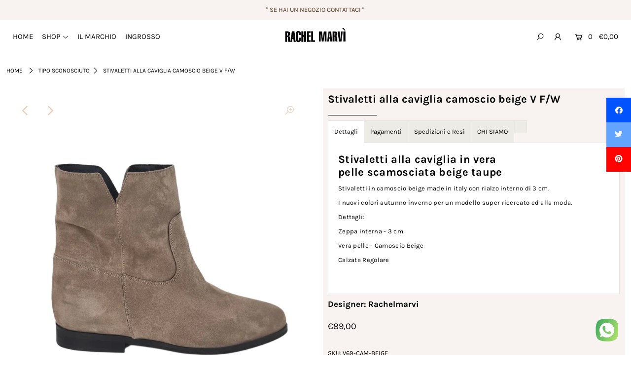

--- FILE ---
content_type: text/javascript
request_url: https://rachelmarvi.com/cdn/shop/t/4/assets/booster.js?v=133385485162638845091622216301
body_size: 11941
content:
(function(V,$){(function(){var w="t",T="ec",q="obj";return q+T+w})()==typeof window[function(){var E="s",D="t",u="r",B="o",b="p",k="x",f="e";return f+k+b+B+u+D+E}()]&&function(){var n="ed",i="in",x="undef";return x+i+n}()!=typeof window[function(){var F="e",r="l",JT="modu";return JT+r+F}()]?window[function(){var M="le",Tp="modu";return Tp+M}()][function(){var t="s",m="rt",p="o",Y="exp";return Y+p+m+t}()]=$():typeof window[function(){var _C="e",v1="n",A="i",s="f",Zf="de";return Zf+s+A+v1+_C}()]=="function"&&window.define[function(){var ti="d",nT="m",oj="a";return oj+nT+ti}()]?window.define($):V[function(){var v="et",Z="baM";return Z+v}()]=$()})(this,function(){function V(){return G[function(){var di="ix",r="lPref",pt="ur";return pt+r+di}()]+G[function(){var x_="sUrl",n="Ev",CD="ba";return CD+n+x_}()]}function $(V2){return Object[function(){var Vn="eys",Nc="k";return Nc+Vn}()](V2).length===0}function _(){return(G[function(){var a7="n",sq="co",S2="seBea",uT="u";return uT+S2+sq+a7}()]||G[function(){var IJ="lyNow",F="app";return F+IJ}()])&&$(G[function(){var aW="ers",Q="head";return Q+aW}()])&&K&&typeof window.navigator.sendBeacon!="undefined"&&!G[function(){var v9="s",E="l",t="redentia",c="withC";return c+t+E+v9}()]}function i(){for(var V2;V2=FL[function(){var U3="ft",H="i",c="h",aC="s";return aC+c+H+U3}()]();)V2();m=!0}function u(V2){m?V2():FL.push(V2)}function e(V2,$2){var _2=V2.matches||V2.matchesSelector||V2.mozMatchesSelector||V2[function(){var W="r",H="Selecto",oY="msMatches";return oY+H+W}()]||V2[function(){var R2="tor",v="chesSelec",N="at",CG="oM";return CG+N+v+R2}()]||V2[function(){var L="esSelector",F4="webkitMatch";return F4+L}()];return _2?_2[function(){var y="y",la="l",Uc="app";return Uc+la+y}()](V2,[$2]):(j.log("Unable to match"),!1)}function B(V2,$2){var _2=[];for(window[function(){var B4="J";return B4}()]=0;window[function(){var PK="J";return PK}()]<$2[function(){var E="ms",p="e",N="it";return N+p+E}()].length;window.J++){var i2=$2.items[window[function(){var F="J";return F}()]];_2.push({id:i2.id,properties:i2[function(){var ny="ties",q="proper";return q+ny}()],quantity:i2.quantity,variant_id:i2.variant_id,product_id:i2[function(){var xf="d",sn="duct_i",eq="pro";return eq+sn+xf}()],final_price:i2[function(){var y6="e",nu="c",I="pri",km="final_";return km+I+nu+y6}()],image:i2.image,handle:i2[function(){var Dz="le",aw="d",$A="han";return $A+aw+Dz}()],title:i2.title})}return{token:V2,total_price:$2.total_price,items:_2,currency:$2[function(){var a="y",Xl="rrenc",y="cu";return y+Xl+a}()]}}function h(V2){j[function(){var La="g",b="o",qg="l";return qg+b+La}()](V2),V2._url.indexOf(function(){var H="/add",zc="rt",c="/ca";return c+zc+H}())>=0?j[function(){var R2="ta",Q="a",F="D",l="t",qU="getCar";return qU+l+F+Q+R2}()](function(V3){j.log(V3),j[function(){var ZO="es",VP="but",Jl="i",v="Attr",pg="setCart";return pg+v+Jl+VP+ZO}()](!0,V3)}):j[function(){var y="es",S2="t",bs="ribu",Wy="t",om="setCartAt";return om+Wy+bs+S2+y}()](!0,V2[function(){var lB="se",$1="spon",yc="re";return yc+$1+lB}()])}function k(){try{var V2=XMLHttpRequest.prototype[function(){var c="n",fh="pe",Ax="o";return Ax+fh+c}()];XMLHttpRequest[function(){var p="type",R="proto";return R+p}()][function(){var I="pen",N="o";return N+I}()]=function(){this.addEventListener(function(){var _6="d",wL="oa",ky="l";return ky+wL+_6}(),function(){this[function(){var S2="l",M="r",C="_u";return C+M+S2}()]&&this[function(){var Uc="url",by="_";return by+Uc}()][function(){var mB="rch",Q="sea";return Q+mB}()](/cart.*js/)>=0&&this._method!="GET"&&(j.log("its a cart endpoint thats not a get request"),h(this))}),V2[function(){var Oq="y",Ek="l",X$="app";return X$+Ek+Oq}()](this,arguments)}}catch($2){j[function(){var R7="g",vA="o",Q="l";return Q+vA+R7}()]($2),j[function(){var ht="g",I="o",p="l";return p+I+ht}()](function(){var Nb="ajax cart",T="g ",H="error catchin";return H+T+Nb}())}}function z(V2){window[function(){var r="s",H_="terApp",p="os",q="Bo";return q+p+H_+r}()][function(){var eE="on",l="mm",N="co";return N+l+eE}()].cart=B(V2,window.BoosterApps.common[function(){var t="art",Vk="c";return Vk+t}()])}function s(V2){document[function(){var b="e",oI="dyStat",GO="rea";return GO+oI+b}()]==="interactive"||function(){var _b="lete",r="mp",VR="co";return VR+r+_b}()===document.readyState?V2():document.addEventListener("DOMContentLoaded",V2)}function dv(){return"xxxxxxxxxxxx4xxxyxxxxxxxxxxxxxxx"[function(){var Vj="ce",O3="a",Sd="repl";return Sd+O3+Vj}()](/[xy]/g,function(V2){var $2=16*Math.random()|0;return(function(){var I="x";return I}()==V2?$2:3&$2|8)[function(){var DQ="tring",vT="S",u_="to";return u_+vT+DQ}()](16)})+Math[function(){var r="or",L="o",H="l",R="f";return R+H+L+r}()](Date[function(){var I="w",tf="o",GL="n";return GL+tf+I}()]())[function(){var a="g",PY="n",b="oStri",VS="t";return VS+b+PY+a}()]()}function A(){G[function(){var r="ies",W="ook",Fx="c";return Fx+W+r}()]&&K&&j[function(){var Zw="e",L="ki",F="etCoo",DY="s";return DY+F+L+Zw}()]("baMet_baEvs",window[function(){var BO="N",Vz="O",M="S",$H="J";return $H+M+Vz+BO}()].stringify(Z),1)}function d_(){var V2=document[function(){var d="r",sW="lecto",qO="querySe";return qO+sW+d}()](function(){var QA="rf-token]",aK="s",L="meta[name=c";return L+aK+QA}());return V2&&V2.content}function f(){var V2=document[function(){var L="tor",n="ec",hL="uerySel",H="q";return H+hL+n+L}()](function(){var Oy="m]",LG="a",kV="-par",Q="rf",N="eta[name=cs",lc="m";return lc+N+Q+kV+LG+Oy}());return V2&&V2[function(){var pU="tent",a="con";return a+pU}()]}function O(V2){var $2=d_();$2&&V2.setRequestHeader(function(){var GZ="en",N="k",ca="CSRF-To",W="X-";return W+ca+N+GZ}(),$2)}function WC(V2){var $2=V2;return $2.common=window.BoosterApps[function(){var Z8="on",N="m",H="com";return H+N+Z8}()],$2}function X($2){u(function(){j.sendRequest(V(),WC($2),function(){for(var V2=0;V2<Z[function(){var v="th",TL="g",qq="len";return qq+TL+v}()];V2++)if(Z[V2][function(){var q="d",r="i";return r+q}()]==$2[function(){var S2="d",zM="i";return zM+S2}()]){Z[function(){var Zb="ice",P="spl";return P+Zb}()](V2,1);break}A()})})}function Y($2){u(function(){var _2=WC($2),i2=f(),u2=d_();i2&&u2&&(_2[i2]=u2),window.navigator.sendBeacon(V(),window.JSON[function(){var N="y",vF="ngif",mT="stri";return mT+vF+N}()](_2))})}function D(V2){_()?Y(V2):(Z[function(){var Nr="h",T="us",F="p";return F+T+Nr}()](V2),A(),setTimeout(function(){X(V2)},1e3))}function o(){return window[function(){var xV="on",L="i",R="locat";return R+L+xV}()][function(){var p="me",wr="athna",qt="p";return qt+wr+p}()]}function U(V2){return V2&&V2[function(){var Jm="h",jO="t",E="g",wo="len";return wo+E+jO+Jm}()]>0?V2:null}function Sa(V2){for(var $2 in V2)V2.hasOwnProperty($2)&&V2[$2]===null&&delete V2[$2];return V2}function Kf(V2){var $2=V2[function(){var mE="et",F="targ";return F+mE}()];return Sa({tag:$2.tagName[function(){var lh="e",jb="s",d="werCa",lv="oLo",f0="t";return f0+lv+d+jb+lh}()](),id:U($2[function(){var w2="d",tD="i";return tD+w2}()]),class:U($2[function(){var b="Name",YW="class";return YW+b}()]),page:o()})}function _X(){i7=j.getVisitId();var V2=new Date,$2=new Date,_2=2;$2[function(){var aO="ours",Ad="etUTCH",b="s";return b+Ad+aO}()](23,59,59,59);var i2=($2-V2)/1e3,u2=i2/60;return(u2>f3||i2<_2)&&(u2=f3),(!i7||i2<_2)&&(i7=dv()),j[function(){var y="ookie",P="C",Le="et",Xx="s";return Xx+Le+P+y}()](function(){var oP="t",H="isi",U5="v",p$="baMet_";return p$+U5+H+oP}(),i7,u2),i7}function w(){if(m=!1,i7=_X(),g=j[function(){var W="Id",EL="or",F="etVisit",I="g";return I+F+EL+W}()](),Vd=j.getCookie("baMet_apply"),G[function(){var FE="ies",SJ="cook";return SJ+FE}()]===!1||G[function(){var Di="isits",p="applyV";return p+Di}()]===!1)j.log(function(){var l="d",s2="able",a="ng dis",VM="Visit applyi";return VM+a+s2+l}()),i();else if(i7&&g&&!Vd)j[function(){var Xh="g",J1="o",gK="l";return gK+J1+Xh}()](function(){var Zq="it",Ev="ive vis",la="ct",t="A";return t+la+Ev+Zq}()),i();else if(j.getCookie(function(){var Jv="t",b="visi",jk="baMet_";return jk+b+Jv}())){j.log("Visit started"),g||(g=dv(),window[function(){var M="orage",Oe="localSt";return Oe+M}()][function(){var bH="m",Bl="e",H="It",E="set";return E+H+Bl+bH}()]("baMet_visitor",g));var V2=new Date,$2=V2.toISOString().slice(0,10),_2={shop_id:window[function(){var X7="Apps",y="ster",bS="Boo";return bS+y+X7}()].common[function(){var dp="p",bl="o",Ww="h",C="s";return C+Ww+bl+dp}()].id,name:"create_visit",params:{user_agent:navigator[function(){var v="gent",Mq="userA";return Mq+v}()],landing_page:window.location[function(){var T6="f",oT="e",r="r",L="h";return L+r+oT+T6}()],screen_width:window.screen.width,screen_height:window[function(){var JC="reen",re="sc";return re+JC}()].height},timestamp:window[function(){var YZ="Int",d="parse";return d+YZ}()](V2[function(){var CP="me",DJ="Ti",$D="get";return $D+DJ+CP}()]()),date:$2,hour:V2.getUTCHours(),id:dv(),visit_token:i7,visitor_token:g,app:"ba"};for(var u2 in document[function(){var wQ="rer",$W="refer";return $W+wQ}()].length>0&&(_2[function(){var KE="r",U5="e",Hk="ferr",jp="e",jJ="r";return jJ+jp+Hk+U5+KE}()]=document.referrer),G[function(){var q="arams",R4="visitP";return R4+q}()])G.visitParams.hasOwnProperty(u2)&&(_2[u2]=G.visitParams[u2]);j[function(){var S2="g",MH="o",yJ="l";return yJ+MH+S2}()](_2),window[function(){var $U="Apps",Gu="oster",JX="Bo";return JX+Gu+$U}()].sessions_enabled&&D(_2),j[function(){var LO="ie",tH="royCook",N="t",cL="des";return cL+N+tH+LO}()](function(){var Ko="y",n="appl",Xo="baMet_";return Xo+n+Ko}()),i()}else j[function(){var P="g",yh="o",Gd="l";return Gd+yh+P}()](function(){var tf="d",y="e",_v="abl",Po="s dis",iQ="Cookie",b$="a",$I="b";return $I+b$+iQ+Po+_v+y+tf}()),i()}var _p={set:function(V2,$2,_2,i2){var u2="",e2="";if(_2){var B2=new Date;B2.setTime(B2.getTime()+60*_2*1e3),u2="; expires="+B2.toGMTString()}i2&&(e2="; domain="+i2),document[function(){var M="e",ca="i",S4="ook",EW="c";return EW+S4+ca+M}()]=V2+"="+window.escape($2)+u2+e2+"; path=/"},get:function(V2){var $2,_2,i2=V2+function(){var oi="=";return oi}(),u2=document.cookie[function(){var P="t",rQ="i",N="spl";return N+rQ+P}()](function(){var T1=";";return T1}());for($2=0;$2<u2[function(){var P9="th",Y2="leng";return Y2+P9}()];$2++){for(_2=u2[$2];_2[function(){var xi="t",r="rA",e3="a",R="h",Lr="c";return Lr+R+e3+r+xi}()](0)===" ";)_2=_2.substring(1,_2.length);if(_2.indexOf(i2)===0)return unescape(_2[function(){var I="ng",C="bstri",I1="su";return I1+C+I}()](i2.length,_2[function(){var R8="h",zY="t",W$="g",v="n",Fd="le";return Fd+v+W$+zY+R8}()]))}return null}},G={urlPrefix:"",visitsUrl:"https://u0altfd679.execute-api.us-west-2.amazonaws.com/prod/api/appstats",baEvsUrl:"https://u0altfd679.execute-api.us-west-2.amazonaws.com/prod/api/appstats",page:null,useBeacon:!0,startOnReady:!0,applyVisits:!0,cookies:!0,cookieDomain:null,headers:{},visitParams:{},withCredentials:!1},j=window.baMet||{};j.configure=function(V2){for(var $2 in V2)V2.hasOwnProperty($2)&&(G[$2]=V2[$2])},j.configure(j);var i7,g,Vd,J=window[function(){var mh="y",$h="uer",v="jQ";return v+$h+mh}()]||window[function(){var F="o",EC="t",Qr="Zep";return Qr+EC+F}()]||window.$,f3=30,x=1*743211+307989,m=!1,FL=[],K=typeof window.JSON!="undefined"&&typeof window[function(){var M="N",JC="SO",ib="J";return ib+JC+M}()].stringify!="undefined",Z=[];j.setCookie=function(V2,$2,_2){_p[function(){var p="t",ge="e",Vy="s";return Vy+ge+p}()](V2,$2,_2,G[function(){var y="main",N="ookieDo",b9="c";return b9+N+y}()]||G[function(){var Zw="ain",Qn="dom";return Qn+Zw}()])},j[function(){var E="kie",a="o",sU="getCo";return sU+a+E}()]=function(V2){return _p.get(V2)},j[function(){var yZ="e",_x="ki",Cf="o",I="stroyCo",ME="de";return ME+I+Cf+_x+yZ}()]=function(V2){_p[function(){var C="t",R="e",TF="s";return TF+R+C}()](V2,"",-1)},j[function(){var r="g",t="o",H="l";return H+t+r}()]=function(V2){j.getCookie(function(){var P="ug",s1="deb",MZ="baMet_";return MZ+s1+P}())&&window[function(){var zf="e",G6="nsol",c="o",Dv="c";return Dv+c+G6+zf}()][function(){var b="g",T="o",aX="l";return aX+T+b}()](V2)},j.onBaEv=function(V2,$2,_2){document[function(){var G_="ener",wa="st",R="i",y="addEventL";return y+R+wa+G_}()](V2,function(V3){e(V3[function(){var dW="et",IH="targ";return IH+dW}()],$2)&&_2(V3)})},j[function(){var b="quest",jk="sendRe";return jk+b}()]=function(V2,$2,_2){try{if(K)if(J&&typeof J.ajax=="function")J[function(){var Q3="jax",zh="a";return zh+Q3}()]({type:function(){var u8="T",R2="POS";return R2+u8}(),url:V2,data:window[function(){var T="N",sd="O",P="JS";return P+sd+T}()][function(){var S2="gify",TI="n",vn="stri";return vn+TI+S2}()]($2),contentType:function(){var Gi="8",wv="rset=utf-",r4=" cha",Mc="lication/json;",Rb="app";return Rb+Mc+r4+wv+Gi}(),beforeSend:O,complete:function(V3){V3[function(){var JD="tus",Kp="ta",GMG="s";return GMG+Kp+JD}()]==200&&_2(V3)},headers:G[function(){var d="s",Qi="ader",L2="he";return L2+Qi+d}()],xhrFields:{withCredentials:G[function(){var RY="als",KT="Credenti",R9="with";return R9+KT+RY}()]}});else{var i2=new XMLHttpRequest;for(var u2 in i2.open("POST",V2,!0),i2[function(){var RL="tials",ws="thCreden",l="wi";return l+ws+RL}()]=G[function(){var HP="ntials",LmO="e",R="withCred";return R+LmO+HP}()],i2[function(){var Mf="stHeader",p4="setReque";return p4+Mf}()](function(){var q="e",EF="-Typ",yB="Content";return yB+EF+q}(),"application/json"),G.headers)G.headers[function(){var c="rty",VN="wnPrope",Q1="hasO";return Q1+VN+c}()](u2)&&i2[function(){var Q6="der",_5="estHea",b1="u",DT="q",sx="setRe";return sx+DT+b1+_5+Q6}()](u2,G[function(){var f6="ders",C="a",m3="he";return m3+C+f6}()][u2]);i2[function(){var Fd="ad",Q="nlo",eo="o";return eo+Q+Fd}()]=function(){i2.status===200&&_2(i2[function(){var wc="nse",sB="respo";return sB+wc}()])},O(i2),i2[function(){var UY="d",S$="sen";return S$+UY}()](window.JSON[function(){var fu="gify",xQ="n",yk="stri";return yk+xQ+fu}()]($2))}}catch(e2){}},j.getCartData=function(V2){try{if(K)if(J&&function(){var QK="n",q="o",Ju="ti",LL="func";return LL+Ju+q+QK}()==typeof J.ajax)J.ajax({type:function(){var zA="T",bd="E",iV="G";return iV+bd+zA}(),url:function(){var T="quest=1",qU="ba_re",R="/cart.js?";return R+qU+T}(),data:{},dataType:function(){var UO="n",dk="jso";return dk+UO}(),complete:function($3){$3[function(){var _a="us",Ei="stat";return Ei+_a}()]==200&&($3.responseText?V2($3.responseText):V2($3))}});else{var $2=new XMLHttpRequest;$2[function(){var rd="e",W="ang",p="h",_0="atec",AW="onreadyst";return AW+_0+p+W+rd}()]=function(){$2[function(){var QD="yState",l="read";return l+QD}()]===4&&$2[function(){var qch="s",w2="tatu",Q="s";return Q+w2+qch}()]===200&&V2($2.responseText)},$2[function(){var r7="n",NJ="e",q$="p",ml="o";return ml+q$+NJ+r7}()](function(){var PU="T",Hl="E",KV="G";return KV+Hl+PU}(),function(){var Fu="uest=1",Xy="t.js?ba_req",K1="/car";return K1+Xy+Fu}(),!1),$2.send(null)}}catch(_2){}},j.syncCsId=function(){var V2=j[function(){var eM="ie",cc="k",G1="oo",nG="getC";return nG+G1+cc+eM}()]("baMet_cs_id");return V2||(V2=dv()),j[function(){var w_="okie",C="setCo";return C+w_}()]("baMet_cs_id",V2,1*12658+7502),V2},j[function(){var l="d",DE="tI",Be="etVisi",Q$="g";return Q$+Be+DE+l}()]=j.getVisitToken=function(){return j[function(){var Q="ookie",S2="getC";return S2+Q}()]("baMet_visit")},j.getVisitorId=j.getVisitorToken=function(){return window[function(){var kn="ge",bC="a",kL="calStor",Q="lo";return Q+kL+bC+kn}()].getItem(function(){var p="tor",d="isi",c="baMet_v";return c+d+p}())},j[function(){var te="rId",Fl="Custome",g0="t",wN="ge";return wN+g0+Fl+te}()]=function(){return window[function(){var vU="Storage",pb="local";return pb+vU}()][function(){var gI="em",Q6="t",kT="getI";return kT+Q6+gI}()]("baMet_customer_id")},j[function(){var o4="n",rJ="i",n="sAdm",tW="i";return tW+n+rJ+o4}()]=function(){return j.getCookie("ba_admin")},j.reset=function(){return j[function(){var qO="yCookie",mx="o",L="estr",hR="d";return hR+L+mx+qO}()]("baMet_visit"),window.localStorage[function(){var Nz="em",GT="moveIt",Wr="e",BI="r";return BI+Wr+GT+Nz}()](function(){var s6="or",ua="t_visit",R="baMe";return R+ua+s6}()),j[function(){var T="e",q="Cooki",y="stroy",bE="de";return bE+y+q+T}()](function(){var BQ="vs",mi="baE",Ru7="_",kc="t",ckJ="baMe";return ckJ+kc+Ru7+mi+BQ}()),j.destroyCookie("baMet_apply"),!0},j.debug=function(V2){return V2===!1?j.destroyCookie(function(){var B9="ug",Xm="b",p="e",q="Met_d",XZ="ba";return XZ+q+p+Xm+B9}()):j.setCookie(function(){var C="ebug",lj="d",UO="baMet_";return UO+lj+C}(),"t",12*43463+4044),!0},j.getBrowserInfo=function(){return{options:[],header:[navigator[function(){var _2="orm",E0="f",aJ="plat";return aJ+E0+_2}()],navigator.userAgent,navigator.appVersion,navigator[function(){var R="r",Je="o",tP="end",y5="v";return y5+tP+Je+R}()],window.opera],dataos:[{name:function(){var QJ=" Phone",xP="Windows";return xP+QJ}(),value:function(){var N=" Phone",Ir="Windows";return Ir+N}(),version:"OS"},{name:function(){var Bt="s",Jy="ndow",VC="Wi";return VC+Jy+Bt}(),value:"Win",version:"NT"},{name:function(){var S2="one",r8="iPh";return r8+S2}(),value:"iPhone",version:"OS"},{name:function(){var aH="d",jL="iPa";return jL+aH}(),value:"iPad",version:function(){var Zk="S",Oz="O";return Oz+Zk}()},{name:"Android",value:function(){var C="d",k2="i",jA="o",e7="Andr";return e7+jA+k2+C}(),version:function(){var Z_="oid",ea="Andr";return ea+Z_}()},{name:function(){var da="c OS",eT="Ma";return eT+da}(),value:function(){var Fw="c",yQ="a",d="M";return d+yQ+Fw}(),version:"OS X"},{name:function(){var kw="ux",Md="in",mU="L";return mU+Md+kw}(),value:function(){var s4="x",F7="u",va="Lin";return va+F7+s4}(),version:function(){var _q="v",qy="r";return qy+_q}()},{name:function(){var Rk="m",tX="Pal";return tX+Rk}(),value:function(){var Bp="m",T="l",s6="a",wd="P";return wd+s6+T+Bp}(),version:function(){var G0="OS",Cq="Palm";return Cq+G0}()}],databrowser:[{name:function(){var jd="e",xV="om",wE="Chr";return wE+xV+jd}(),value:function(){var q="e",iK="rom",o2="Ch";return o2+iK+q}(),version:"Chrome"},{name:function(){var eL="x",HL="o",xr="f",Ag="Fire";return Ag+xr+HL+eL}(),value:"Firefox",version:function(){var W="ox",Tj="ef",fe="Fir";return fe+Tj+W}()},{name:"Safari",value:function(){var bv="i",XBV="ar",Od="f",bF="a",E9="S";return E9+bF+Od+XBV+bv}(),version:function(){var BH="on",IV="si",sF="r",sJ="Ve";return sJ+sF+IV+BH}()},{name:"Internet Explorer",value:function(){var fs="E",v1="I",uM="MS";return uM+v1+fs}(),version:function(){var wX="E",Ug="MSI";return Ug+wX}()},{name:function(){var J9="era",P="p",a7="O";return a7+P+J9}(),value:"Opera",version:function(){var dR="a",Mq="per",Ek="O";return Ek+Mq+dR}()},{name:function(){var c="ry",Q="r",FA="lackBe",YW="B";return YW+FA+Q+c}(),value:function(){var Ok="C",L="D",Qg="CL";return Qg+L+Ok}(),version:function(){var NO="C",y="CLD";return y+NO}()},{name:"Mozilla",value:function(){var Pf="la",K7="zil",k1="Mo";return k1+K7+Pf}(),version:function(){var Hu="la",mO="l",up="i",Hw="z",QM="Mo";return QM+Hw+up+mO+Hu}()}],init:function(){var V2=this.header[function(){var pk="n",CD="i",El="o",VG="j";return VG+El+CD+pk}()](function(){var uR=" ";return uR}());return{os:this[function(){var R0="em",gB="tchIt",qc="ma";return qc+gB+R0}()](V2,this.dataos),browser:this[function(){var FZ="em",T5="tchIt",sZ="ma";return sZ+T5+FZ}()](V2,this[function(){var ZU="wser",px="bro",hc="data";return hc+px+ZU}()]),tz_offset:new Date().getTimezoneOffset()/60}},matchItem:function(V2,$2){var _2,i2,u2,e2=0,B2=0;for(e2=0;e2<$2.length;e2+=1)if(new window[function(){var Lf="Exp",dO="eg",iw="R";return iw+dO+Lf}()]($2[e2][function(){var O$="ue",oF="l",Ry="a",Z4="v";return Z4+Ry+oF+O$}()],function(){var w3="i";return w3}())[function(){var h3="t",j5="es",RJ="t";return RJ+j5+h3}()](V2)){if(_2=new window[function(){var iu="gExp",Br="e",PO="R";return PO+Br+iu}()]($2[e2].version+function(){var L8="[\\d._]+)",sf=":;](",OW="[- /";return OW+sf+L8}(),"i"),u2="",(i2=V2[function(){var R8="h",LP="c",Gt="mat";return Gt+LP+R8}()](_2))&&i2[1]&&(i2=i2[1]),i2)for(i2=i2[function(){var vy="lit",uh="p",p="s";return p+uh+vy}()](/[._]+/),B2=0;B2<i2.length;B2+=1)u2+=B2===0?i2[B2]+".":i2[B2];else u2="0";return $2[e2][function(){var th="e",x6="am",Li="n";return Li+x6+th}()]}return{name:function(){var N3="n",H6="know",xh="n",zz="u";return zz+xh+H6+N3}(),version:0}}}.init()},j.apply=function(V2,$2,_2){try{var i2=new Date,e2=i2[function(){var p="g",hk="rin",uD="ISOSt",R="to";return R+uD+hk+p}()]()[function(){var i$="e",Vn="c",Ma="sli";return Ma+Vn+i$}()](0,10),B2={shop_id:window[function(){var d="Apps",Nh="r",q="Booste";return q+Nh+d}()].common[function(){var on="op",kW="h",y="s";return y+kW+on}()][function(){var ET="d",le="i";return le+ET}()],name:V2,params:$2||{},timestamp:window.parseInt(i2.getTime()),date:e2,hour:i2.getUTCHours(),id:dv(),app:_2};u(function(){G[function(){var C="ies",pV="k",vX="coo";return vX+pV+C}()]&&!j.getVisitId()&&w(),u(function(){j[function(){var Mk="g",fK="o",S2="l";return S2+fK+Mk}()](B2),B2.visit_token=j[function(){var Ap="itId",NT="getVis";return NT+Ap}()](),B2.visitor_token=j[function(){var z9="Id",Ob="r",vF="ito",c4="getVis";return c4+vF+Ob+z9}()](),D(B2)})})}catch(h2){j[function(){var QE="g",UT="o",dF="l";return dF+UT+QE}()](h2),j.log("error applying")}return!0},j[function(){var eP="ew",OI="i",k$="V",p="age",zH="pplyP",c="a";return c+zH+p+k$+OI+eP}()]=function(V2){var $2=j.page_hash;if(V2)for(var _2 in V2)V2.hasOwnProperty(_2)&&($2[_2]=V2[_2]);j.apply("page_view",$2,"ba")},j.applyAppClicks=function(){j[function(){var he="Ev",q="onBa";return q+he}()]("click",function(){var bX="-handler",TS=".ba-met";return TS+bX}(),function(V2){try{var $2=V2.target,_2=$2[function(){var ph="bute",sK="i",HC="getAttr";return HC+sK+ph}()](function(){var pQ="met-name",Mh="a-",rj="data-b";return rj+Mh+pQ}());if(_2){var i2=Kf(V2),u2=$2[function(){var A$="tribute",yQ="getAt";return yQ+A$}()]("data-ba-met-app");if(i2[function(){var I9="t",ZQ="ex",Q="t";return Q+ZQ+I9}()]=function(){var Lr="t",kT="npu",R="i";return R+kT+Lr}()==i2[function(){var O7="g",vD="a",Iu="t";return Iu+vD+O7}()]?$2[function(){var Rr="e",O8="alu",si="v";return si+O8+Rr}()]:($2.textContent||$2.innerText||$2[function(){var $m="rHTML",ZO="ne",ob="in";return ob+ZO+$m}()])[function(){var as="e",d="ac",e1="pl",Jv="re";return Jv+e1+d+as}()](/[\s\r\n]+/g," ").trim(),i2[function(){var HF="ref",RF="h";return RF+HF}()]=$2.href,e2=$2.getAttribute("data-ba-met-extras")){var e2=window.cleanNumbers(window[function(){var _n="ON",gc="S",Jg="J";return Jg+gc+_n}()][function(){var jQ="rse",NK="pa";return NK+jQ}()](e2));for(var B2 in e2)e2.hasOwnProperty(B2)&&(i2[B2]=e2[B2])}j.apply(_2,i2,u2)}}catch(h2){j[function(){var hy="g",T="o",Xa="l";return Xa+T+hy}()]("applyAppClicks exception"),j[function(){var GP="g",ma="o",xW="l";return xW+ma+GP}()](h2)}})},j.applyAtc=function(){j[function(){var JS="v",Jr="BaE",q="on";return q+Jr+JS}()]("click",function(){var XO="oduct-menu-button-atc, .button-cart, .product-add, .add-to-cart input, .btn-addtocart, [name=add]",ol=".product-form__cart-submit, #AddToCart-product-template, .product-atc-btn, .product-menu-button.pr";return ol+XO}(),function(V2){Date[function(){var uy="w",Q1="o",BQ="n";return BQ+Q1+uy}()]();var $2=V2[function(){var C4="et",oP="targ";return oP+C4}()],_2=Kf(V2);_2[function(){var d="t",ch="tex";return ch+d}()]=_2.tag=="input"?$2.value:($2[function(){var SG="t",qW="Conten",Q="t",$V="x",$L="te";return $L+$V+Q+qW+SG}()]||$2.innerText||$2[function(){var EDG="ML",dT="rHT",L="nne",nU="i";return nU+L+dT+EDG}()])[function(){var T="ace",xd="l",Z_="rep";return Z_+xd+T}()](/[\s\r\n]+/g,function(){var VZ=" ";return VZ}()).trim(),_2[function(){var vo="f",Mn="e",Ow="r",hUn="h";return hUn+Ow+Mn+vo}()]=$2[function(){var Zr="f",wB="hre";return wB+Zr}()],j.apply("atc",_2,"ba")})},j[function(){var HJ="ta",bT="Da",pZ="t",Fs="aCar",V2="saveB";return V2+Fs+pZ+bT+HJ}()]=function(V2){if(K){var $2=j[function(){var Oc="ata",EE="artD",yg="getBaC";return yg+EE+Oc}()]();$2[function(){var RHX="h",Xv="us",DR="p";return DR+Xv+RHX}()](V2),window[function(){var Q="orage",Id="localSt";return Id+Q}()].setItem("baMet_cartData",window.JSON[function(){var S3="ngify",zM="stri";return zM+S3}()]($2))}},j.getBaCartData=function(){try{if(window.localStorage[function(){var gh="em",ut="It",Y_="get";return Y_+ut+gh}()]("baMet_cartData")){var V2=window[function(){var Y9="t",zC="rseIn",WB="pa";return WB+zC+Y9}()](new Date().getTime())-2592e5,$2=window[function(){var kY="N",eK="JSO";return eK+kY}()][function(){var ax="se",br="par";return br+ax}()](window.localStorage.getItem(function(){var Ia="a",q4="tDat",rj="r",cJ="baMet_ca";return cJ+rj+q4+Ia}()))[function(){var DU="r",dq="e",Ry="t",vk="l",UK="i",W="f";return W+UK+vk+Ry+dq+DU}()](function($3){return window.parseInt($3[function(){var FN="s",a9="t";return a9+FN}()])>V2})[function(){var Px="e",P="s",vj="ever",i1="r";return i1+vj+P+Px}()]();return window.localStorage[function(){var mx="em",MP="etIt",Jb="s";return Jb+MP+mx}()]("baMet_cartData",window.JSON[function(){var CR="ngify",C="i",TH="r",KJ="st";return KJ+TH+C+CR}()]($2)),$2}return[]}catch(_2){j[function(){var Xd="g",R="o",W="l";return W+R+Xd}()](_2),j.log(function(){var WL="a",St="getting b",L="error ";return L+St+WL}())}},j[function(){var jR="art",Pm="BaC",E5="te",Jt="upda";return Jt+E5+Pm+jR}()]=function(V2){j.log("checking if cart is out of sync with db");var $2=j[function(){var Kr="ie",W$="tCook",I4="ge";return I4+W$+Kr}()](function(){var DZ="t",pp="r",RA="ca";return RA+pp+DZ}()),_2=j[function(){var G$="okie",mg="getCo";return mg+G$}()](function(){var Ks="en",y="art_tok",km="c",Sz="_",cy="ba";return cy+Sz+km+y+Ks}()),i2=window.localStorage.getItem(function(){var uL="_cart",F2="st",P="e",L="baMet_lat";return L+P+F2+uL}()),u2=window[function(){var Ol="e",tD="orag",d7="localSt";return d7+tD+Ol}()][function(){var im="m",tM="te",hH="getI";return hH+tM+im}()](function(){var BH="_cart",d="d",RS="Msg_synce",VH="a",Wl="b";return Wl+VH+RS+d+BH}());if((V2||i2!=u2||$2!=_2)!=0){if(window[function(){var R="erApps",lT="Boost";return lT+R}()].cs_app_url){var e2=j[function(){var Qh="d",hA="I",lM="s",Ew="ncC",CF="sy";return CF+Ew+lM+hA+Qh}()](),B2=window.JSON.parse(i2);if(B2[function(){var cA="n",TR="ke",ou="o",T="t";return T+ou+TR+cA}()]!=$2)var h2=B2.token;else h2="";var k2={action_type:"track_cart",cart_json:B2,visit_token:j.getVisitId(),visitor_token:j[function(){var b2="torToken",ip="tVisi",a$="ge";return a$+ip+b2}()](),cart_uid:e2,old_uid:h2};j.sendRequest(window[function(){var CFN="rApps",tQ="Booste";return tQ+CFN}()].cs_app_url,k2,function(){j[function(){var Wt="g",qG="o",A6="l";return A6+qG+Wt}()](function(){var xF="rl",F9="u",Ls="p ",An="ap",Fc="ted to ",q="s",NO="po";return NO+q+Fc+An+Ls+F9+xF}()),window[function(){var pM="orage",Mj="alSt",$K="oc",kw="l";return kw+$K+Mj+pM}()][function(){var pq="m",Ev="e",Rg="t",Ce="I",Nd="t",C="se";return C+Nd+Ce+Rg+Ev+pq}()](function(){var nK="rt",RF="d_ca",jF="nce",cR="baMsg_sy";return cR+jF+RF+nK}(),i2)})}j[function(){var uA="e",aW="i",ma="k",Ys="tCoo",WT="se";return WT+Ys+ma+aW+uA}()]("ba_cart_token",$2,1*1967+913),j[function(){var OC="y",LS="ppl",YN="a";return YN+LS+OC}()]("update_cart_db",{},function(){var ka="al",q="glob";return q+ka}()),window[function(){var du="ge",kl="alStora",N9="loc";return N9+kl+du}()][function(){var Qe="m",$j="e",Qf="t",w7="tI",i3="se";return i3+w7+Qf+$j+Qe}()]("baMsg_synced_cart",i2),j.log("cart token changed -posting to the API from here")}else j.log("cart is in sync with db")},j.setCartAttributes=function(V2,$2){try{j[function(){var J5="g",Mn="o",N="l";return N+Mn+J5}()](function(){var NI="tes",nD="bu",JO="attri",Xk=" ",Cb6="setting cart";return Cb6+Xk+JO+nD+NI}());var _2=j[function(){var EI="okie",HX="o",gS="C",kH="et",T="g";return T+kH+gS+HX+EI}()]("cart"),i2=window.localStorage.getItem("baMet_latest_cart");if(!_2&&!i2)return;if(V2){j[function(){var R="g",y_="o",$u="l";return $u+y_+R}()]("set cart attributes identified ajax cart update"),j[function(){var vm="g",qy="o",CL="l";return CL+qy+vm}()]($2);var u2=B(_2,window[function(){var X_="ON",Jv="S",W="J";return W+Jv+X_}()].parse($2));window.BoosterApps.common[function(){var Wv="art",w0="c";return w0+Wv}()]=u2}else z(_2),u2=window[function(){var Ap="s",L="rApp",os="te",m6="Boos";return m6+os+L+Ap}()][function(){var R="on",uN="m",lv="m",yO="co";return yO+lv+uN+R}()].cart;window.localStorage.setItem(function(){var M8="_cart",XV="et_latest",gU="baM";return gU+XV+M8}(),window[function(){var Q="N",Jw="O",nf="JS";return nf+Jw+Q}()].stringify(u2));var e2=u2.items,h2=j[function(){var eS="rtData",T0="Ca",BY="getBa";return BY+T0+eS}()]();if(h2[function(){var qi="th",al="leng";return al+qi}()]>0){var k2={visit_token:j.getVisitId(),visitor_token:j[function(){var Qy="ken",dd="isitorTo",F$="getV";return F$+dd+Qy}()](),items:[],cart_token:_2};for(window[function(){var L="J";return L}()]=0;window[function(){var Vb="J";return Vb}()]<e2.length;window[function(){var ya="J";return ya}()]++){var s2=e2[window.J];if(s2){var dv2=h2[function(){var h7="d",MC="n",W="i",b8="f";return b8+W+MC+h7}()](function(V3){return V3.id==s2.id});dv2&&(s2[function(){var aj="ion_data",Jg="ba_convers";return Jg+aj}()]=dv2,k2.items[function(){var HK="h",C="s",S2="pu";return S2+C+HK}()](dv2),window.BoosterApps.common.has_ba_conversion=!0)}}var A2=window[function(){var W="N",UC="O",S2="JS";return S2+UC+W}()].stringify(k2)}var d_2=window[function(){var P5="orage",xU="localSt";return xU+P5}()][function(){var tn="tem",uI="getI";return uI+tn}()](function(){var UP="on_data",jB="_conversi",yL="ba";return yL+jB+UP}());window[function(){var Ym="erApps",H0="Boost";return H0+Ym}()].common[function(){var at="a",L="ersion_dat",DD="a_conv",z2="b";return z2+DD+L+at}()]=k2,d_2!=A2||window[function(){var mW="ps",KX="rAp",W="Booste";return W+KX+mW}()].common.ba_conversion_data&&window[function(){var kC="ps",iz="rAp",DT="Booste";return DT+iz+kC}()].common.template=="cart"?(j.log("saving ba_conversion_data"),window.localStorage[function(){var P="tem",Wp="I",OE="t",SW="se";return SW+OE+Wp+P}()](function(){var dc="on_data",se="i",lR="ba_convers";return lR+se+dc}(),A2),j.updateBaCart(!0)):j.updateBaCart(!1)}catch(f2){j.log("setCartAttributes exception"),j[function(){var xI="g",qZ="o",RC="l";return RC+qZ+xI}()](f2)}},j[function(){var db="l",L="l",c9="lyA",ul="p",eA="ap";return eA+ul+c9+L+db}()]=function(){document.referrer[function(){var g8="f",by="exO",xv="d",y="n",WF="i";return WF+y+xv+by+g8}()](function(){var UN="ps/",fR="min/sho",C="d",K1="/a";return K1+C+fR+UN}())>0&&j.setCookie("ba_admin",1,x),j[function(){var b0="s",ho="ibute",$I="Attr",gq="Cart",H1="set";return H1+gq+$I+ho+b0}()](!1,{}),j[function(){var TF="licks",CH="pplyAppC",ZY="a";return ZY+CH+TF}()]()};try{Z=window[function(){var C6="SON",oo="J";return oo+C6}()].parse(j.getCookie(function(){var cv="vs",kl="baE",Oe="baMet_";return Oe+kl+cv}())||function(){var LO="]",SZ="[";return SZ+LO}())}catch(dI){}for(var S=0;S<Z.length;S++)X(Z[S]);return k(),j.start=function(){w(),j[function(){var HB="rt",Pc="a",qy="t",xA="s";return xA+qy+Pc+HB}()]=function(){},window.BoosterApps.sessions_enabled&&(j[function(){var wj="iew",B9="lyPageV",Bp="app";return Bp+B9+wj}()](),window.BoosterApps[function(){var im="n",jz="o",z6="mm",W="co";return W+z6+jz+im}()][function(){var kS="r",jN="ome",oC="cust";return oC+jN+kS}()]&&!window.baMet[function(){var Yl="rId",N="ome",XF="getCust";return XF+N+Yl}()]()&&(j.apply("sync_customer",{},function(){var nF="a",br="b";return br+nF}()),window.localStorage[function(){var LJ="tem",c0="setI";return c0+LJ}()](function(){var W7="tomer_id",zu="Met_cus",KQ="a",wv="b";return wv+KQ+zu+W7}(),window.BoosterApps[function(){var NI="on",BP="comm";return BP+NI}()][function(){var cZ="r",pp="e",gL="stom",r4="cu";return r4+gL+pp+cZ}()].id)))},s(function(){G[function(){var cr="ady",m6="Re",_4="startOn";return _4+m6+cr}()]&&j[function(){var Si="rt",Pv="a",h8E="st";return h8E+Pv+Si}()]()}),j[function(){var cn="sh",ds="e_ha",i9="g",ZI="pa";return ZI+i9+ds+cn}()]={url:window.location[function(){var bj="ef",$E="hr";return $E+bj}()],page:o(),template:window[function(){var fh="s",Jy="erApp",y="oost",WQ="B";return WQ+y+Jy+fh}()][function(){var SQ="n",sV="mo",C="com";return C+sV+SQ}()][function(){var R="te",yW="empla",JJ="t";return JJ+yW+R}()]},j}),window.baMet.applyAll();
//# sourceMappingURL=/cdn/shop/t/4/assets/booster.js.map?v=133385485162638845091622216301
